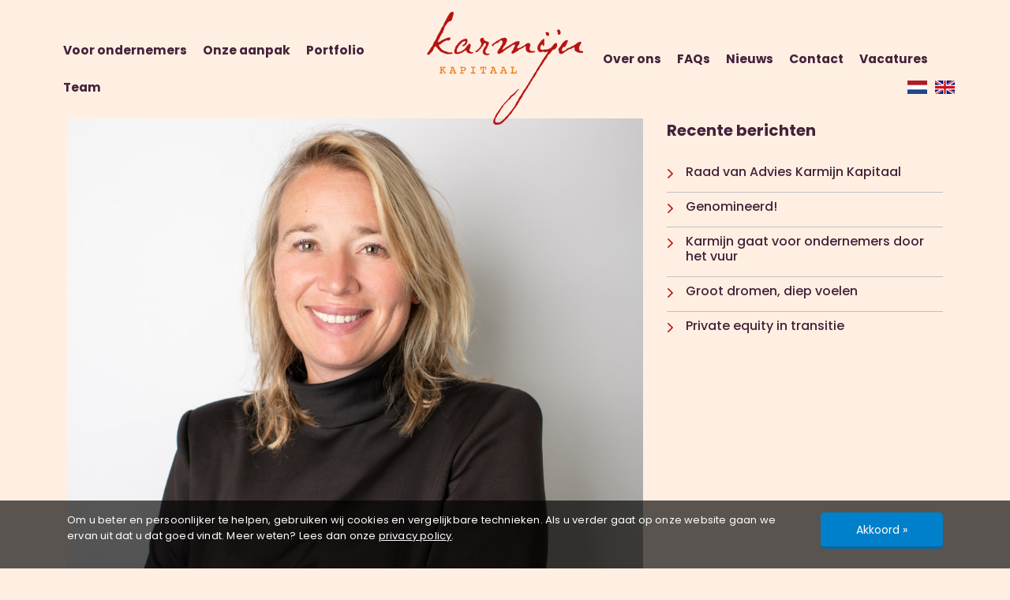

--- FILE ---
content_type: text/html; charset=utf-8
request_url: https://karmijnkapitaal.nl/nieuws/diversity-inclusion-interview-brigitte-door-m-a/
body_size: 7379
content:
<!doctype html><html lang="nl"><head><meta charset="utf-8" /><meta http-equiv="X-UA-Compatible" content="IE=edge" /><meta name="viewport" content="width=device-width, initial-scale=1, maximum-scale=1, user-scalable=0" /><title>Diversity &amp; Inclusion (D&amp;I): onderwerpen op de Private Equity agenda | Karmijn Kapitaal</title><meta name="keywords" content="" /><meta name="description" content="" /><meta name="image" content="https://karmijnkapitaal.nl/site/storage/files/1367/innovationquarter-brigitte-van-maarel-orgineel_smaller.jpg" /><meta name="robots" content="index, follow, archive, noodp, noydir" /><link rel="canonical" href="https://karmijnkapitaal.nl/nieuws/diversity-inclusion-interview-brigitte-door-m-a/" /><meta name="author" content="Studioweb.nl" /><meta property="og:site_name" content="Karmijn Kapitaal" /><meta property="og:title" content="Diversity &amp; Inclusion (D&amp;I): onderwerpen op de Private Equity agenda" /><meta property="og:url" content="https://karmijnkapitaal.nl/nieuws/diversity-inclusion-interview-brigitte-door-m-a/" /><meta property="og:description" content="" /><meta property="og:type" content="website" /><meta property="og:image" content="https://karmijnkapitaal.nl/site/storage/files/1367/innovationquarter-brigitte-van-maarel-orgineel_smaller.jpg" /><meta name="twitter:card" content="summary" /><meta name="twitter:site" content="@" /><meta name="twitter:title" content="Diversity &amp; Inclusion (D&amp;I): onderwerpen op de Private Equity agenda" /><meta name="twitter:url" content="https://karmijnkapitaal.nl/nieuws/diversity-inclusion-interview-brigitte-door-m-a/" /><meta name="twitter:description" content="" /><meta name="twitter:image" content="https://karmijnkapitaal.nl/site/storage/files/1367/innovationquarter-brigitte-van-maarel-orgineel_smaller.jpg" /><link rel="dns-prefetch" href="//fonts.googleapis.com" /><link rel="dns-prefetch" href="//ajax.googleapis.com" /><link rel="stylesheet" href="https://pro.fontawesome.com/releases/v5.14.0/css/all.css" integrity="sha384-VhBcF/php0Z/P5ZxlxaEx1GwqTQVIBu4G4giRWxTKOCjTxsPFETUDdVL5B6vYvOt" crossorigin="anonymous"><script src="//ajax.googleapis.com/ajax/libs/jquery/3.5.1/jquery.min.js"></script><link rel="stylesheet" href="/site/assets/css/timeline.css"><link rel="stylesheet" href="/site/storage/aiom/css_51bb0318f6444905e372149eda513ea3.css"><link rel="icon" href="/site/assets/img/karmijn-favicon.png" type="image/x-icon" /><link rel="alternate"  href="https://karmijnkapitaal.nl/nieuws/diversity-inclusion-interview-brigitte-door-m-a/" hreflang="nl-nl" /><link rel="alternate" href="https://karmijnkapitaal.nl/en/news/diversity-inclusion-interview-brigitte-door-m-a/" hreflang="en-gb" /><link rel="alternate" href="https://karmijnkapitaal.nl/en/news/diversity-inclusion-interview-brigitte-door-m-a/" hreflang="en-us" /><link rel="alternate" href="https://karmijnkapitaal.nl/en/news/diversity-inclusion-interview-brigitte-door-m-a/" hreflang="en-ca" /><!--[if lt IE 9]><script src="https://oss.maxcdn.com/html5shiv/3.7.2/html5shiv.min.js"></script><script src="https://oss.maxcdn.com/respond/1.4.2/respond.min.js"></script><![endif]--><script>(function(w,d,s,l,i){w[l]=w[l]||[];w[l].push({'gtm.start':
    		new Date().getTime(),event:'gtm.js'});var f=d.getElementsByTagName(s)[0],
    		j=d.createElement(s),dl=l!='dataLayer'?'&l='+l:'';j.async=true;j.src=
    		'https://www.googletagmanager.com/gtm.js?id='+i+dl;f.parentNode.insertBefore(j,f);
    		})(window,document,'script','dataLayer','GTM-MB66FW7');</script></head><body data-lang="nl" class="bg-beige news_item"><noscript><iframe src="https://www.googletagmanager.com/ns.html?id=GTM-MB66FW7"
    		height="0" width="0" style="display:none;visibility:hidden"></iframe></noscript><header id="header"><div class="header-overlay"></div><div class="container"><div class="row"><nav class="navbar navbar-expand-lg" role="navigation"><div class="navbar-header"><a href="/" class="navbar-brand d-block d-sm-block d-md-block d-lg-none"><img src="/site/storage/files/1022/karmijn-logo.png" class="img-responsive" alt="Karmijn Kapitaal" /></a><button class="navbar-toggler collapsed" type="button" data-toggle="collapse" data-target="#sw-nav" aria-controls="sw-nav" aria-expanded="false" aria-label="Toggle navigation"><span class="navbar-toggler-icon"></span><span class="navbar-toggler-icon"></span><span class="navbar-toggler-icon"></span></button></div><div class="collapse navbar-collapse" id="sw-nav"><ul class="nav navbar-nav left"><li class=" nav-item"><a href="/voor-ondernemers/" class="nav-link" title="Voor ondernemers">Voor ondernemers</a></li><li class=" nav-item"><a href="/onze-aanpak/" class="nav-link" title="Onze aanpak">Onze aanpak</a></li><li class=" nav-item"><a href="/portfolio/" class="nav-link" title="Portfolio">Portfolio</a></li><li class=" nav-item"><a href="/team/" class="nav-link" title="Team">Team</a></li></ul><a href="/" title="Karmijn Kapitaal" class="navbar-brand d-none d-sm-none d-md-none d-lg-block"><img src="/site/storage/files/1022/karmijn-logo.png" class="img-fluid" alt="Karmijn Kapitaal" /></a><ul class="nav navbar-nav right"><li class=" nav-item"><a href="/over-ons/" class="nav-link" title="Over ons">Over ons</a></li><li class=" nav-item"><a href="/private-equity-begrippen/" class="nav-link" title="FAQs">FAQs</a></li><li class=" nav-item"><a href="/nieuws/" class="nav-link" title="Nieuws">Nieuws</a></li><li class=" nav-item"><a href="/contact/" class="nav-link" title="Contact">Contact</a></li><li class="nav-item"><a href="https://jobs.karmijnkapitaal.nl/jobs" target="_blank" class="nav-link" title="Vacatures">Vacatures</a></li><li class="lang-flags"><ul class="nav"><li><a href="/nieuws/diversity-inclusion-interview-brigitte-door-m-a/" class="active" title="Nederlands"><img src="/site/assets/img/flags/flag_default.png" alt="Nederlands" width="25" /></a></li><li><a href="/en/news/diversity-inclusion-interview-brigitte-door-m-a/" class="" title="Engels"><img src="/site/assets/img/flags/flag_en.png" alt="Engels" width="25" /></a></li></ul></li></ul></div></nav></div></div></header><section id="news-item"><div class="container"><div class="row"><div class="col-sm-8 col-xs-12"><div class="news-item"><div class="image"><img src="/site/storage/files/1367/innovationquarter-brigitte-van-maarel-orgineel_smaller.jpg" class="img-fluid" alt="Diversity &amp; Inclusion (D&amp;I): onderwerpen op de Private Equity agenda" /></div><div class="news-body"><h1>Diversity &amp; Inclusion (D&amp;I): onderwerpen op de Private Equity agenda</h1><div class="date"><i class="fal fa-calendar-alt"></i> 18-03-2022</div><p class="MsoNoSpacing"><span style="font-size:11pt"><span style="font-family:Calibri,sans-serif"><b><span style="font-family:&quot;Arial&quot;,sans-serif"><span style="color:black">Young M&amp;A benaderde Brigitte van der Maarel, Managing Partner bij Karmijn Kapitaal en tevens lid van het Nederlands comité van Level20, voor een interview rond het thema “M&amp;A/PE, D&amp;I toen en nu”. </span></span></b></span></span></p><p class="MsoNoSpacing"><span style="font-size:11pt"><span style="font-family:Calibri,sans-serif"><span style="font-family:&quot;Arial&quot;,sans-serif"><span style="color:black">Het inspirerende gesprek ging over de drijfveren van een carrière in de financiële industrie. De onderwerpen ‘intrinsieke motivatie’ en ‘inclusieve cultuur’ liepen als een rode draad door het gesprek heen.</span></span></span></span></p><p class="MsoNoSpacing"><span style="font-size:11pt"><span style="font-family:Calibri,sans-serif"><span style="font-family:&quot;Arial&quot;,sans-serif"><span style="color:black">In september vorig jaar werd<b></b>Brigitte van der Maarel aangesteld als Managing Partner van Karmijn Kapitaal. Naast haar reguliere werk is Brigitte lid van het Nederlandse comité van de non-for-profit organisatie Level 20, die tot doel heeft het aantal vrouwelijke investeringsprofessionals in PE te vergroten. </span></span></span></span></p><p class="MsoNoSpacing"><span style="font-size:11pt"><span style="font-family:Calibri,sans-serif"><i><span style="font-family:&quot;Arial&quot;,sans-serif"><span style="color:black">Hoe heb jij in je carrière de door jouw gewenste stappen kunnen zetten in een sector waar vrouwen in sterke mate ondervertegenwoordigd zijn?</span></span></i></span></span></p><p><span style="font-size:11pt"><span style="font-family:Calibri,sans-serif"><span style="font-family:&quot;Arial&quot;,sans-serif"><span style="color:black">Toen ik van de universiteit kwam had ik geen klankboord of sponsor in de financiële wereld. Het is niet zozeer dat ik dat toen miste, ik was me niet bewust van hoe het zou kunnen zijn als iemand met je kan meedenken vanuit kennis van de markt en jou als persoon. Ik keek niet naar mezelf als een vrouw die ging werken; ik voelde me een professional los van gender. Vanuit mijn studie bedrijfseconomie en afstudeerrichting Financiering &amp; Belegging was een overstap richting overnames en investeren voor mij een logische.</span></span></span></span></p><p><span style="font-size:11pt"><span style="font-family:Calibri,sans-serif"><span style="font-family:&quot;Arial&quot;,sans-serif"><span style="color:black">Als ik terugkijk op mijn carrièrestappen dan ben ik altijd heel trouw gebleven aan mijn interessegebieden en daarmee aan mijn doel. Mijn weg was niet altijd een rechte en geregeld ook geen makkelijke. Ik heb zeker een aantal moeilijke keuzes moeten maken en voor verschillende dilemma’s gestaan. De diversiteit, in termen van gender, was laag. Om te handhaven moest ik geregeld balanceren tussen mijn authenticiteit en de dominante cultuur. Dat houd je alleen vol als je werk doet waar je intrinsieke motivatie hoog voor is. Aangezien dit werk intensief is, is het voor mij ook van belang geweest dat de werkzaamheden dicht liggen bij mijn kennis en kwaliteiten. </span></span></span></span></p><p class="MsoNoSpacing"><span style="font-size:11pt"><span style="font-family:Calibri,sans-serif"><span style="font-family:&quot;Arial&quot;,sans-serif"><span style="color:black">Ik ben in deze ook beïnvloed door mijn eigen achtergrond: ik ben opgevoed met een zeer grote eigen verantwoordelijkheid. Daar speelde mijn gender geen rol bij. Vanaf de lagere school werkten mijn beide ouders en al snel mijn moeder ook weer fulltime. Dat ging tegen de toen heersende norm in. Werk bood mijn moeder een vorm van uitdaging en sociale dynamiek die tot op heden een grote drijfveer en vangnet voor haar is. Ik woonde ver van school en door intensief sporten was ik ‘s avonds vaak pas laat thuis. Ik moest dus zelfredzaam zijn, zeker in een wereld van toen, zonder mobiele telefoon en email.</span></span></span></span></p><p class="MsoNoSpacing"><span style="font-size:11pt"><span style="font-family:Calibri,sans-serif"><i><span style="font-family:&quot;Arial&quot;,sans-serif"><span style="color:black">Welke rol speelt D&amp;I in de Private Equity sector?</span></span></i></span></span></p><p class="MsoNoSpacing"><span style="font-size:11pt"><span style="font-family:Calibri,sans-serif"><span style="font-family:&quot;Arial&quot;,sans-serif"><span style="color:black">D&amp;I staat als onderwerp breed op de Private Equity agenda. Na een eerdere fase waarin het nodig bleek dat er “bewijs van waardecreatie door diversiteit” werd getoond, en dat werd getoond, is er nu meer aandacht op vraagstukken als “wat is er nodig om diversiteit werkelijk te bereiken”. </span></span></span></span></p><p class="MsoNoSpacing"><span style="font-size:11pt"><span style="font-family:Calibri,sans-serif"><i><span style="font-family:&quot;Arial&quot;,sans-serif"><span style="color:black">Hoe ondersteunt Level20 de vrouwelijke investeringsprofessionals en de PE-fondsen bij het doel de diversiteit op alle niveaus te verhogen? </span></span></i></span></span></p><p class="MsoNoSpacing"><span style="font-size:11pt"><span style="font-family:Calibri,sans-serif"><span style="font-family:&quot;Arial&quot;,sans-serif"><span style="color:black">Level20 richt zich op het vergroten van het percentage vrouwelijke investeringsprofessionals, op alle niveaus, vanuit nationale comités. Diversity is natuurlijk breder dan gender en gender breder dan man/ vrouw. Hier is nu gekozen voor het vergroten van het percentage vrouwen omdat in de private equity sprake is van een zeer substantiele onderrepresentatie. Uit het onderzoek gedaan in 2020 resulteerde als percentage voor vrouwen actief in PE: 4% op senior niveau; 11% gemiddeld over alle niveaus. De VC fondsen tonen gemiddeld iets hogere %’s, nog altijd wel onder de 20% gemiddeld. </span></span></span></span></p><p class="MsoNoSpacing"><span style="font-size:11pt"><span style="font-family:Calibri,sans-serif"><span style="font-family:&quot;Arial&quot;,sans-serif"><span style="color:black">Level20 wil haar doel bereiken langs de volgende assen: <i>join, retain &amp; promote</i> en <i>‘create a diverse and inclusive organization’</i>. Het gaat dus over een verhoging van de instroom en een verlaging van de uitstroom. &nbsp;</span></span></span></span></p><p class="MsoNoSpacing"><span style="font-size:11pt"><span style="font-family:Calibri,sans-serif"><span style="font-family:&quot;Arial&quot;,sans-serif"><span style="color:black">Om de aantrekkelijkheid van werken in de industrie te tonen organiseren we gastcolleges, workshops en Summer Academies, waarbij in een meerdaags programma studenten en fondsen zich persoonlijk en inhoudelijk aan elkaar kunnen voorstellen. De stage mogelijkheden binnen de Private Equity sector worden ook getoond. We kijken momenteel hoe we de Outreach succesvol kunnen verbreden naar de groep met enige jaren werkervaring elders.</span></span></span></span></p><p class="MsoNoSpacing"><span style="font-size:11pt"><span style="font-family:Calibri,sans-serif"><span style="font-family:&quot;Arial&quot;,sans-serif"><span style="color:black">Het verhogen van de retentie is daarna cruciaal: het verloop bij vrouwelijke professionals blijkt ongeveer twee maal zo hoog als bij mannelijke professionals. Als de sector op middellange termijn succes wil laten zien, moet het retentiecijfer dus omhoog. Door onderzoek naar de argumenten van vroegtijdig vertrek heeft Level20 het aanbod van haar diensten bepaald. Hieruit is het mentor programma ontstaan, waarbij mentees gekoppeld worden aan een mentor op partner niveau van een andere firma, en workshops voor zowel de mentees als de mentoren. Omdat de PE fondsen in Nederland vaak relatief kleine organisaties zijn en het hebben van voorbeelden, rolmodellen en sparringspartners van groot belang is, organiseren we ook diverse netwerk bijeenkomsten.&nbsp; </span></span></span></span></p><p class="MsoNoSpacing"><span style="font-size:11pt"><span style="font-family:Calibri,sans-serif"><span style="font-family:&quot;Arial&quot;,sans-serif"><span style="color:black">Parallel aan bovenstaande worden er voor de fondsen op thema’s als ‘onbewuste vooroordelen’, ‘inclusief werven’ en ‘hoe bereik je een inclusieve cultuur’ verschillende bijeenkomsten georganiseerd. Het gaat allereerst om de bewustwording van de aannames, daarna volgt het open gesprek en daaruit komen de oplossingen. </span></span></span></span></p><p class="MsoNoSpacing"><span style="font-size:11pt"><span style="font-family:Calibri,sans-serif"><span style="font-family:&quot;Arial&quot;,sans-serif"><span style="color:black">Een mooi voorbeeld hiervan is de openheid die uit gesprekken volgde: bij sommigen bleek een diepe aanname te zitten, vanuit hun eigen (conservatieve) thuissituatie, die maakt dat zij het moeilijk vinden te begrijpen hoe een vrouwelijke professional dit werk kan doen naast een gezinssituatie. Zij zijn bij het bespreken van die onderwerpen ook bezorgd de verkeerde dingen te zeggen. Dan moet het gesprek dus heel open kunnen zijn en eerst gaan over de aannames die ze maken. Het moet gezegd kunnen worden, zonder direct oordeel terug, anders kom je niet verder in gesprek. Overigens geldt de noodzaak van het kritisch naar de eigen aannames kijken natuurlijk niet alleen voor mannen, maar ook voor vrouwen. Daarmee helpt een inclusieve cultuur dus ook de mannelijke professionals.</span></span></span></span></p><p class="MsoNoSpacing"><span style="font-size:11pt"><span style="font-family:Calibri,sans-serif"><i><span style="font-family:&quot;Arial&quot;,sans-serif"><span style="color:black">Hoe denk jij dat een opgelegd quota in de PE-sector zou kunnen werken? </span></span></i></span></span></p><p class="MsoNoSpacing"><span style="font-size:11pt"><span style="font-family:Calibri,sans-serif"><span style="font-family:&quot;Arial&quot;,sans-serif"><span style="color:black">Ter beantwoording van deze vraag is het goed te kijken naar de structuur van PE-fondsen: PE-fondsen zijn in Nederland relatief kleine professionele organisaties. Waar de grotere bedrijven middels quota de gender-diversity sturen, zetten de Limited Partners (LP), de investeerders in de fondsen, de diversiteit op de agenda van de PE-fondsen. Hiermee bevorderen ze net zoals de quotaregeling dat doet transactioneel, doelstellend en via monitoring, de diversiteit. De LP’s hebben destijds ook duurzaamheid, middels ESG doelstellingen, op de agenda gezet. Hierdoor ontstaat een eerste effect: een positieve beweging. </span></span></span></span></p><p class="MsoNoSpacing"><span style="font-size:11pt"><span style="font-family:Calibri,sans-serif"><span style="font-family:&quot;Arial&quot;,sans-serif"><span style="color:black">Ik ben van mening dat als je diversiteit werkelijk wilt laten slagen, er ook een transformationele verandering, naar een inclusieve cultuur, nodig is. De sector is competitief en de fondsen zijn dat van nature ook. Nu sommige fondsen aangesproken worden op het gebrek aan diversiteit wordt het onderwerp serieus opgepakt. Momenteel richten veel fondsen zich op (primair) de aanname van jonge vrouwelijke professionals in de analisten en of associate rol. Persoonlijk vind ik dat tot een ongewenste situatie leiden: voor de huidige generatie jonge mannelijke professionals leidt dit soms tot uitsluiting en voor de huidige generatie jonge vrouwelijke professionals leidt het tot een ‘bewijslast’ van het succes. Door op alle lagen van een organisatie alle genders aan te nemen is de kans op een werkelijk inclusieve cultuur groter.</span></span></span></span></p><p class="MsoNoSpacing"><span style="font-size:11pt"><span style="font-family:Calibri,sans-serif"><i><span style="font-family:&quot;Arial&quot;,sans-serif"><span style="color:black">Wat waren jouw drijfveren voor de overstap naar Karmijn Kapitaal?</span></span></i></span></span></p><p class="MsoNoSpacing"><span style="font-size:11pt"><span style="font-family:Calibri,sans-serif"><span style="font-family:&quot;Arial&quot;,sans-serif"><span style="color:black">Karmijn Kapitaal is een uniek fonds in Nederland: het is 12 jaar geleden opgericht door drie vrouwelijke partners. Karmijn investeert in Nederlandse MKB bedrijven, in substantiële minderheid- en meerderheidsposities, waarbij we streven naar het beloofde rendement voor onze investeerders terwijl we ook oog hebben voor de waarde van diversiteit. Dit betekent dat we de MKB bedrijven helpen bij het inrichten van een inclusieve cultuur en handvaten geven hoe je dat in de organisatie, in afspraken en communicatie, verankert. We hebben ook veel vrouwelijke investeerders.</span></span></span></span></p><p class="MsoNoSpacing"><span style="font-size:11pt"><span style="font-family:Calibri,sans-serif"><span style="font-family:&quot;Arial&quot;,sans-serif"><span style="color:black">Mijn overstap maakt dat ik het vak dat ik zo leuk vind nu vanuit een ondernemende positie kan vervullen. Waarbij de cultuur open is en inspirerend. We hebben een goed en divers team.</span></span></span></span></p><p class="MsoNoSpacing"><span style="font-size:11pt"><span style="font-family:Calibri,sans-serif"><i><span style="font-family:&quot;Arial&quot;,sans-serif"><span style="color:black">Tot slot: heb je nog tips voor vrouwelijke starters in M&amp;A en PE? </span></span></i></span></span></p><p class="MsoNoSpacing"><span style="font-size:11pt"><span style="font-family:Calibri,sans-serif"><span style="font-family:&quot;Arial&quot;,sans-serif"><span style="color:black">Volg je nieuwsgierigheid. Het is geweldig en zeer uiteenlopend werk. Heb je interesse? Dan raad ik je aan te gaan spreken met verschillende fondsen en je aan te melden voor stages. Op die manier kun je je echt verdiepen in de sector en nagaan of de werkzaamheden aansluiten bij je interesses en kwaliteiten. Benader professionals en vraag om hun support of advies. Dat geldt ook voor de mannen als zij geen netwerk in deze wereld hebben. Daarmee creëer je je eigen klankbord. Kijk ook eens naar de vele interessante gastcolleges en de Summer Academy die Level20 organiseert en de vele stagemogelijkheden. </span></span></span></span></p><p><a href="https://mena.nl/artikel/brigitte-van-der-maarel-over-diversity-en-inclusion-in-private-equity" target="_blank">Lees het volledige interview hier</a>.</p></div></div></div><div class="col-sm-4 col-xs-12"><aside class="sidebar"><div class="sidebar-title">Recente berichten</div><div class="related-items"><a href="/nieuws/raad-van-advies-karmijn-kapitaal/" title="Raad van Advies Karmijn Kapitaal" class="related-item"><i class="fal fa-angle-right"></i><h4>Raad van Advies Karmijn Kapitaal</h4></a><a href="/nieuws/genomineerd/" title="Genomineerd!" class="related-item"><i class="fal fa-angle-right"></i><h4>Genomineerd!</h4></a><a href="/nieuws/karmijn-gaat-voor-ondernemers-door-het-vuur/" title="Karmijn gaat voor ondernemers door het vuur" class="related-item"><i class="fal fa-angle-right"></i><h4>Karmijn gaat voor ondernemers door het vuur</h4></a><a href="/nieuws/groot-dromen-diep-voelen/" title="Groot dromen, diep voelen" class="related-item"><i class="fal fa-angle-right"></i><h4>Groot dromen, diep voelen</h4></a><a href="/nieuws/private-equity-in-transitie/" title="Private equity in transitie" class="related-item"><i class="fal fa-angle-right"></i><h4>Private equity in transitie</h4></a></div></aside></div></div></div></section><footer id="footer"><div class="container"><div class="row"><div class="col-sm-12 col-xs-12 text-center"><div class="footer-items"><a href="/" class="footer-logo"><img src="/site/storage/files/1022/karmijn-logo.png" class="img-responsive" alt="Karmijn Kapitaal" /></a><div class="eu-footer"><img src="/site/assets/img/European_Commission.svg-no-background-EN.png" class="img-responsive" alt="European Commission Logo" /><span class="comment">Deze activiteit profiteert van de steun van de Europese Unie in het kader van het InvestEU-fonds</span></div></div><div class="copyright-data">
							&copy; Copyright 2025 -  <a href="/">Karmijn Kapitaal</a> gerealiseerd door <a href="https://www.studioweb.nl/?utm_source=Realisatie&utm_medium=Website&utm_campaign=Karmijnkapitaal" target="_blank" title="Studioweb realiseert websites, applicaties en alles op het gebied van internet">Studioweb.nl</a><a href="/site/storage/files/1065/privacy_policy_karmijn_2019_nederlandse_versie_20240703.pdf" class="ext-link" target="_blank">Privacy policy</a><a href="/site/storage/files/1941/karmijn_-_eu_sustainable_finance_disclosure_regulation_2023.pdf" class="ext-link" target="_blank">SFDR</a></div></div></div></div></footer><div id="cookiebar" class="d-none"><div class="container"><div class="row"><div class="col-md-10 col-sm-12 col-xs-12"><p>Om u beter en persoonlijker te helpen, gebruiken wij cookies en vergelijkbare technieken. Als u verder gaat op onze website gaan we ervan uit dat u dat goed vindt. Meer weten? Lees dan onze <a href="/site/storage/files/1065/privacy_policy_karmijn_2019_-vf.pdf">privacy policy</a>.</p></div><div class="col-md-2 col-sm-12 col-xs-12"><a href="javascript:;" class="accept-cookies"><span>Akkoord »</span></a></div></div></div></div><script type="application/ld+json">
	{"@context":"https:\/\/schema.org","@type":"Organization","image":"https:\/\/karmijnkapitaal.nl\/site\/storage\/files\/1022\/karmijn-logo.png","name":"Karmijn Kapitaal","description":"","address":{"@type":"PostalAddress","streetAddress":"Koningin Wilhelminaplein 56","addressLocality":"Amsterdam","addressRegion":"Noord-Holland","postalCode":"1062 KS","addressCountry":"NL"},"telephone":"020 223 5678","email":"info@karmijnkapitaal.nl","logo":"https:\/\/karmijnkapitaal.nl\/site\/storage\/files\/1022\/karmijn-logo.png","url":"karmijnkapitaal.nl"} 
</script><script src="/site/storage/aiom/js_fb008ed099c5476ceeb0eb6c9d927e78.js"></script></body></html>

--- FILE ---
content_type: text/plain
request_url: https://www.google-analytics.com/j/collect?v=1&_v=j102&a=370460195&t=pageview&_s=1&dl=https%3A%2F%2Fkarmijnkapitaal.nl%2Fnieuws%2Fdiversity-inclusion-interview-brigitte-door-m-a%2F&ul=en-us%40posix&dt=Diversity%20%26%20Inclusion%20(D%26I)%3A%20onderwerpen%20op%20de%20Private%20Equity%20agenda%20%7C%20Karmijn%20Kapitaal&sr=1280x720&vp=1280x720&_u=YEBAAEABAAAAACAAI~&jid=614350106&gjid=370375241&cid=911323615.1762847658&tid=UA-211858509-1&_gid=837830807.1762847658&_r=1&_slc=1&gtm=45He5b71n81MB66FW7v854053360za200zd854053360&gcd=13l3l3l3l1l1&dma=0&tag_exp=101509157~103116026~103200004~103233427~104527907~104528500~104684208~104684211~115583767~115616986~115938466~115938469~116217636~116217638~116424827&z=1596506236
body_size: -451
content:
2,cG-GFBGHZ28F5